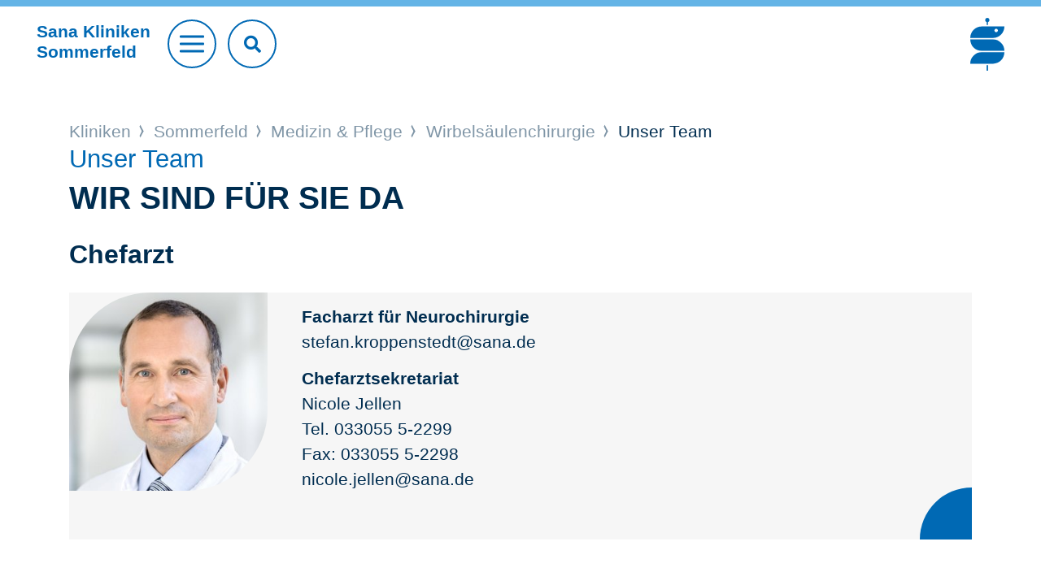

--- FILE ---
content_type: text/html;charset=utf-8
request_url: https://www.sana.de/sommerfeld/medizin-pflege/wirbelsaeulenchirurgie/unser-team
body_size: 5950
content:
<!DOCTYPE html>
<html xmlns="http://www.w3.org/1999/xhtml" xml:lang="de" lang="de">
<head>

<meta charset="utf-8">
<!-- 
	This website is powered by TYPO3 - inspiring people to share!
	TYPO3 is a free open source Content Management Framework initially created by Kasper Skaarhoj and licensed under GNU/GPL.
	TYPO3 is copyright 1998-2026 of Kasper Skaarhoj. Extensions are copyright of their respective owners.
	Information and contribution at https://typo3.org/
-->


<link rel="icon" href="/typo3conf/ext/as_template/Resources/Public/Icons/favicon.ico" type="image/vnd.microsoft.icon">
<title>Unser Team</title>
<meta name="generator" content="TYPO3 CMS" />
<meta name="robots" content="INDEX,FOLLOW" />
<meta name="viewport" content="width=device-width, initial-scale=1.0, shrink-to-fit=no" />
<meta property="og:title" content="Unser Team" />
<meta name="twitter:title" content="Unser Team" />
<meta name="twitter:card" content="summary_large_image" />
<meta name="twitter:site" content="@sanaklinikenag" />
<meta name="twitter:creator" content="@sanaklinikenag" />


<link rel="stylesheet" href="/typo3temp/assets/compressed/930f3d6448fbf5358553671c8eecd825-edf8c223c0c73976538b4567a20e60ea.css?1768216570" media="all">
<link rel="stylesheet" href="/typo3temp/assets/compressed/merged-1f91b8d56879ac4e2b82d6f6236515c2-0e6618f85bf760a6b9bab4a43291d7b5.css?1768375220" media="all">
<link rel="stylesheet" href="/typo3temp/assets/compressed/merged-2fa84026ea1c0afe0ad946a7695cafde-fa593f124f3fb5863ff7d2dc79639abb.css?1768375220" media="print">



<script src="/typo3temp/assets/compressed/merged-ec536c3a3fc9055cc565ced12266583c-f72937cc5b90ce6031be38ff761aed40.js?1681806216"></script>


<script type="text/javascript" data-cmp-ab="1" src="https://cdn.consentmanager.net/delivery/autoblocking/b1a0ce407122d.js" data-cmp-host="c.delivery.consentmanager.net" data-cmp-cdn="cdn.consentmanager.net" data-cmp-codesrc="1"></script>        <script type="text/javascript">
            // create dataLayer
            window.dataLayer = window.dataLayer || [];

            // Google Tag Manager
            (function(w, d, s, l, i) {
                w[l] = w[l] || [];
                w[l].push({
                    'gtm.start': new Date().getTime(),
                    event: 'gtm.js'
                });
                var f = d.getElementsByTagName(s)[0],
                    j = d.createElement(s),
                    dl = l != 'dataLayer' ? '&l=' + l : '';
                j.async = true;
                j.src = 'https://www.googletagmanager.com/gtm.js?id=' + i + dl;
                f.parentNode.insertBefore(j, f);
            })(window, document, 'script', 'dataLayer', 'GTM-WSZLDML');
        </script>
		<link rel="apple-touch-icon" sizes="57x57" href="/typo3conf/ext/as_template/Resources/Public/Icons/apple-icon-57x57.png">
		<link rel="apple-touch-icon" sizes="60x60" href="/typo3conf/ext/as_template/Resources/Public/Icons/apple-icon-60x60.png">
		<link rel="apple-touch-icon" sizes="72x72" href="/typo3conf/ext/as_template/Resources/Public/Icons/apple-icon-72x72.png">
		<link rel="apple-touch-icon" sizes="76x76" href="/typo3conf/ext/as_template/Resources/Public/Icons/apple-icon-76x76.png">
		<link rel="apple-touch-icon" sizes="114x114" href="/typo3conf/ext/as_template/Resources/Public/Icons/apple-icon-114x114.png">
		<link rel="apple-touch-icon" sizes="120x120" href="/typo3conf/ext/as_template/Resources/Public/Icons/apple-icon-120x120.png">
		<link rel="apple-touch-icon" sizes="144x144" href="/typo3conf/ext/as_template/Resources/Public/Icons/apple-icon-144x144.png">
		<link rel="apple-touch-icon" sizes="152x152" href="/typo3conf/ext/as_template/Resources/Public/Icons/apple-icon-152x152.png">
		<link rel="apple-touch-icon" sizes="180x180" href="/typo3conf/ext/as_template/Resources/Public/Icons/apple-icon-180x180.png">
		<link rel="icon" type="image/png" sizes="192x192"  href="/typo3conf/ext/as_template/Resources/Public/Icons/android-icon-192x192.png">
		<link rel="icon" type="image/png" sizes="32x32" href="/typo3conf/ext/as_template/Resources/Public/Icons/favicon-32x32.png">
		<link rel="icon" type="image/png" sizes="96x96" href="/typo3conf/ext/as_template/Resources/Public/Icons/favicon-96x96.png">
		<link rel="icon" type="image/png" sizes="16x16" href="/typo3conf/ext/as_template/Resources/Public/Icons/favicon-16x16.png">
		<meta name="msapplication-TileColor" content="#ffffff">
		<meta name="msapplication-TileImage" content="/typo3conf/ext/as_template/Resources/Public/Icons/ms-icon-144x144.png">
		<meta name="theme-color" content="#ffffff">
        <meta name="data-privacy-proxy-server" content="https://privacy-proxy-server.usercentrics.eu">
<link rel="canonical" href="https://www.sana.de/sommerfeld/medizin-pflege/wirbelsaeulenchirurgie/unser-team"/>

<!-- This site is optimized with the Yoast SEO for TYPO3 plugin - https://yoast.com/typo3-extensions-seo/ -->
<script type="application/ld+json">[{"@context":"https:\/\/www.schema.org","@type":"BreadcrumbList","itemListElement":[{"@type":"ListItem","position":1,"item":{"@id":"https:\/\/www.sana.de\/","name":"Home"}},{"@type":"ListItem","position":2,"item":{"@id":"https:\/\/www.sana.de\/kliniken","name":"Kliniken"}},{"@type":"ListItem","position":3,"item":{"@id":"https:\/\/www.sana.de\/sommerfeld","name":"Sommerfeld"}},{"@type":"ListItem","position":4,"item":{"@id":"https:\/\/www.sana.de\/sommerfeld\/medizin-pflege","name":"Medizin & Pflege"}},{"@type":"ListItem","position":5,"item":{"@id":"https:\/\/www.sana.de\/sommerfeld\/medizin-pflege\/kliniken","name":"Kliniken"}},{"@type":"ListItem","position":6,"item":{"@id":"https:\/\/www.sana.de\/sommerfeld\/medizin-pflege\/wirbelsaeulenchirurgie","name":"Wirbels\u00e4ulenchirurgie"}},{"@type":"ListItem","position":7,"item":{"@id":"https:\/\/www.sana.de\/sommerfeld\/medizin-pflege\/wirbelsaeulenchirurgie\/unsere-klinik","name":"Unsere Klinik"}},{"@type":"ListItem","position":8,"item":{"@id":"https:\/\/www.sana.de\/sommerfeld\/medizin-pflege\/wirbelsaeulenchirurgie\/unser-team","name":"Unser Team"}}]}]</script>
</head>
<body>

<header class="header header--krankenhaus"><div class="header-search-mobile d-sm-none"><form name="header-search-form" action="/sommerfeld/suche" method="get" target="_top" data-suggest="/sommerfeld/suche/?type=7384" data-suggest-header="Top Treffer" accept-charset="utf-8" novalidate=""><input type="text"
                       pattern=".{3,}"
                       class="tx-solr-q js-solr-q tx-solr-suggest tx-solr-suggest-focus"
                       placeholder="Suchbegriff"
                       name="sana[q]"
                       value=""
                       data="{addsearch-field:'true'}"/><button type="submit" name="search" value="Suchen"><i class="fas fa-search"></i></button></form></button></div><div class="container--max"><div class="row justify-content-between align-items-center"><div class="col col-sm order-1 order-sm-1"><div class="header__title"><a href="/sommerfeld"><p class="h1">Sana Kliniken<br>
								Sommerfeld</p></a></div><a href="#" class="btn btn--burger"><span></span></a><div class="header-search"><form name="header-search-form" action="/sommerfeld/suche" method="get" target="_top" data-suggest="/sommerfeld/suche/?type=7384" data-suggest-header="Top Treffer" accept-charset="utf-8" novalidate=""><input type="text"
                                   pattern=".{3,}"
                                   class="tx-solr-q js-solr-q tx-solr-suggest tx-solr-suggest-focus"
                                   placeholder="Suchbegriff eingeben"
                                   name="sana[q]"
                                   value=""
                                   data="{addsearch-field:'true'}"/><button type="submit" name="search" value="Suchen"><i class="fas fa-search"></i></button></form></div></div><div class="col-12 col-sm order-3 order-sm-2 text-center"><div class="service-nav"><ul><li><a href="/sommerfeld/online-terminanfrage" target="">
				Online-Terminanfrage
			</a></li><li><a href="/sommerfeld/aktuelles" target="">
				News
			</a></li><li><a href="/sommerfeld/notfall" target="">
				Notfall
			</a></li></ul></div></div><div class="col order-2 order-sm-3 header__logo-group"><a href="/" class="logo"><img alt="Sana" src="/typo3conf/ext/as_template/Resources/Public/Images/Logo/sana-de.svg" width="340" height="524" /></a></div></div></div><nav class="main-nav"><ul class="main-nav__list"><li><a href="/sommerfeld/medizin-pflege"><div class="main-nav-item-bg" data-js="cover-img"><img alt="Medizin &amp; Pflege" src="/media/_processed_/3/9/csm_main-nav-bg-1_8125ff441b.jpg" width="900" height="450" /></div><span class="nav-title">Medizin & Pflege <i class="arr"></i></span></a></li><li><a href="/sommerfeld/gut-zu-wissen"><div class="main-nav-item-bg" data-js="cover-img"><img alt="Gut zu wissen" src="/media/_processed_/b/a/csm_main-nav-bg-2_a0907da4db.jpg" width="900" height="450" /></div><span class="nav-title">Gut zu wissen <i class="arr"></i></span></a></li><li><a href="/sommerfeld/ueber-uns"><div class="main-nav-item-bg" data-js="cover-img"><img alt="Über uns" src="/media/_processed_/f/b/csm_main-nav-bg-3_68b8ab91e4.jpg" width="900" height="450" /></div><span class="nav-title">Über uns <i class="arr"></i></span></a></li><li><a href="/sommerfeld/karriere"><div class="main-nav-item-bg" data-js="cover-img"><img alt="Karriere" src="/media/_processed_/e/7/csm_main-nav-bg-4_01_6cf82062db.jpg" width="900" height="450" /></div><span class="nav-title">Karriere <i class="arr"></i></span></a></li></ul></nav></header><main class="sections-wrapper init"><!--TYPO3SEARCH_begin--><div></div><!--TYPO3SEARCH_end--><div class="container"><div class="row"><div class="col-12"><div class="b-breadcrumb"><div class="b-label"></div><ul><li><a href="/kliniken">
												Kliniken
											</a></li><li><a href="/sommerfeld">
												Sommerfeld
											</a></li><li><a href="/sommerfeld/medizin-pflege">
												Medizin & Pflege
											</a></li><li><a href="/sommerfeld/medizin-pflege/wirbelsaeulenchirurgie">
												Wirbelsäulenchirurgie
											</a></li><li>
									
											Unser Team
										
								</li></ul></div></div></div></div><!--TYPO3SEARCH_begin--><div><div id="c28046" class="frame frame-default frame-type-header frame-layout-0"><header class="accessibility"><div class="container"><div class="row"><div class="col-12"><p class="h1-text-head">Unser Team</p><h1 class=" ">Wir sind für Sie da</h1></div></div></div></header></div><section id="c28045" class="content-line content-line--default content-line--dynamic-pt pb-5 ctype-ce_team"><div class="container"><div class="row justify-content-center"><div class="col-12"><header class="accessibility"><div class="container"><div class="row"><div class="col-12"><h3 class=" ">Chefarzt</h3></div></div></div></header><div class="teaser teaser--9"><div class="teaser--9__thumbnail"><img data-description="" alt="PD Dr. Stefan Kroppenstedt" src="/media/_processed_/5/0/csm_Kroppenstedt_Stefan_28771_Quer_Original_82fa19b4b3.jpg" width="300" height="300" /></div><div class="teaser--9__content"><div class="default-content__first-content accessibility"><p><strong>Facharzt für Neurochirurgie</strong><br> stefan.kroppenstedt@sana.de</p><p><strong>Chefarztsekretariat</strong><br> Nicole Jellen<br> Tel. 033055 5-2299<br> Fax: 033055 5-2298<br> nicole.jellen@sana.de</p><p>&nbsp;</p></div></div><span class="arrow"></span></div></div></div></div></section><section id="c34417" class="content-line grid-layout-bits_and_boegen"><div class="container"><div id="c28044" class="b-panel ctype-gridelements_pi1" data-js="panel" data-aos="fade-up"><div class="b-panel__title"><div>Kompetenzprofil PD Dr. med. Stefan Kroppenstedt</div></div><div class="b-panel__content"><div class="row justify-content-between justify-content-xl-start"><div class="col-12"><section id="c28047" class="content-line content-line--default content-line--dynamic-pt ctype-text"><div class="container"><div class="row"><div class="col-12"><article class="default-content"><div class="default-content__first-content accessibility"><p><strong>Behandlungsspektrum</strong></p><ul><li>gesamtes Spektrum an operativen Techniken einschließlich minimalinvasiver und mikrochirurgischer Eingriffe</li><li>das Spezialisten-Team der Abt. Wirbelsäulenchiurgie umfasst neurochirurgische und orthopädische Expertisen, auf dem Gebiet der Behandlung von Erkrankungen der Wirbelsäule</li></ul><p>&nbsp;</p><p><strong>Operative Eingriffe</strong></p><ul><li>mikrochirurgische Operationen bei Bandscheibenvorfällen und Spinalkanalverengungen an der Hals-, Brust- und Lendenwirbelsäule</li><li>künstlicher Bandscheibenersatz an der Hals- und Lendenwirbelsäule</li><li>minimalinvasive Operationen bei Frakturen der Wirbelsäule (Vertebro- und Kyphoplastie)</li><li>offene, minimalinvasive oder perkutane Stabilisierung der Wirbelsäule</li><li>Stabilisierung des Kopfhalsüberganges z. B. bei rheumatoider Arthritis</li><li>Korrektur von degenerativen Fehlstellungen der Wirbelsäule</li><li>dynamische Stabilisierung der Lendenwirbelsäule</li><li>Rückenmarks- und rückenmarksnahe Raumforderungen</li></ul><p>&nbsp;</p><p><strong>Zertifizierungen</strong></p><ul><li>Zertifikat Spinale Neurochirugie (Deutsche Gesellschaft für Neurochirurgie)</li><li>Master-Zertifikat Wirbelsäule (Dt. Wirbelsäulengesellschaft)</li></ul><p>&nbsp;</p><p><strong>Beruflicher Werdegang</strong></p><ul><li>1988 bis 1995<br> 	Studium an der Johannes Gutenberg Universität, Mainz</li><li>1995 bis 2002<br> 	Assistenzarzt der Klinik für Neurochirurgie der Charité, Campus Virchow</li><li>1997<br> 	Promotion</li><li>2004<br> 	Habilitation</li><li>2004 bis 2011<br> 	Oberarzt der Klinik für Neurochirurgie der Charité, Campus Virchow</li><li>2007 bis 2011<br> 	Leiter der AG Wirbelsäulenchirurgie der Klinik für Neurochirurgie der Charité, Campus Virchow</li><li>seit 2011<br> 	Leiter der Abteilung für Wirbelsäulenchirurgie, Klinik für operative Orthopädie, Sana Kliniken Sommerfeld</li><li>seit 2011<br> 	Teilniederlassung in der Praxis für Neurochirurgie, Sana Gesundheitszentrum „Schlossgarten“, Neuruppin</li><li>seit 2016<br> 	Chefarzt der Klinik für Wirbelsäulenchirurgie, Sana Kliniken Sommerfeld</li></ul><p><strong>Referententätigkeit</strong></p><ul><li>Vortragstätigkeit auf nationalen und internationalen Kongressen</li><li>Tutor auf Kursen für Wirbelsäulenchirurgie</li></ul><p>&nbsp;</p><p><strong>Forschung und Lehre</strong></p><ul><li>zahlreiche Publikationen auf dem Gebiet der Wirbelsäulenchirugie (<a href="http://www.ncbi.nlm.nih.gov/pubmed" target="_blank" rel="noreferrer">http://www.ncbi.nlm.nih.gov/pubmed</a>; Suche: Kroppenstedt-S)</li><li>Vorlesung und Praktika an der Charité – Universitätsmedizin Berlin</li><li>Buchbeiträge zum Thema Erkrankungen der Wirbelsäule</li></ul><p>&nbsp;</p><p><strong>Mitgliedschaften</strong></p><ul><li>Deutsche Gesellschaft für Neurochirugie</li><li>Deutsche Wirbelsäulengesellschaft</li><li>Deutsche Gesellschaft für Orthopädie und Orthopädische Chirurgie</li></ul></div></article></div></div></div></section></div></div></div></div></div></section><section id="c28043" class="content-line content-line--default content-line--dynamic-pt pb-5 ctype-ce_team"><div class="container"><div class="row justify-content-center"><div class="col-12"><header class="accessibility"><div class="container"><div class="row"><div class="col-12"><h3 class=" ">Oberarzt</h3></div></div></div></header><div class="teaser teaser--9"><div class="teaser--9__thumbnail"><img data-description="" alt="image" src="/media/_processed_/3/4/csm_Ron_Spitzer_AX160303-2461_456d2b91c4.jpg" width="300" height="300" /></div><div class="teaser--9__content"><div class="default-content__first-content accessibility"><p><strong>Dr. Ron-Sascha Spitzer</strong><br> Facharzt für Orthopädie und Unfallchirurgie<br> ron-sascha.spitzer@sana.de</p></div></div><span class="arrow"></span></div></div></div></div></section><section id="c34418" class="content-line grid-layout-bits_and_boegen"><div class="container"><div id="c28042" class="b-panel ctype-gridelements_pi1" data-js="panel" data-aos="fade-up"><div class="b-panel__title"><div>Kompetenzprofil Dr. med. Ron-Sascha Spitzer</div></div><div class="b-panel__content"><div class="row justify-content-between justify-content-xl-start"><div class="col-12"><section id="c28048" class="content-line content-line--default content-line--dynamic-pt ctype-text"><div class="container"><div class="row"><div class="col-12"><article class="default-content"><div class="default-content__first-content accessibility"><p><strong>Behandlungsspektrum</strong></p><ul><li>operative Behandlung von Erkrankungen der Wirbelsäule, einschließlich minimalinvasiver und mikrochirurgischer Techniken</li><li>ambulante Beratung und Behandlung bei Erkrankungen der Wirbelsäule und sonstigen Erkrankungen des Bewegungsapparates auch mit Fragestellung einer möglichen operativen Therapie</li></ul><p>&nbsp;</p><p><strong>Operative Eingriffe</strong></p><ul><li>mikrochirurgische Operationen bei Bandscheibenvorfällen und Spinalkanalverengungen an der Hals-, Brust- und Lendenwirbelsäule</li><li>künstlicher Bandscheibenersatz an der Hals- und Lendenwirbelsäule</li><li>minimalinvasive Operationen bei Frakturen der Wirbelsäule (Vertebro- und Kyphoplastie)</li><li>offene, minimalinvasive oder perkutane Stabilisierung aller Wirbelsäulenabschnitte</li><li>Korrektur von Fehlstellungen der Wirbelsäule</li><li>dynamische Stabilisierungen der Lendenwirbelsäule</li><li>Endoprothetik des Hüftgelenkes</li></ul><p>&nbsp;</p><p><strong>Zertifizierungen</strong></p><ul><li>Master-Zertifikat Wirbelsäule (Dt. Wirbelsäulengesellschaft)</li></ul><p>&nbsp;</p><p><strong>Beruflicher Werdegang</strong></p><ul><li>1991 bis 1997<br> 	Humanmedizinstudium Humboldt-Universität zu Berlin</li><li>1997 bis 2001<br> 	AiP und Assistenzarzt Orthopädische Klinik und Poliklinik des Universitätsklinikums Charité Berlin</li><li>1999<br> 	Promotion</li><li>2001 bis 2002<br> 	Assistenzarzt, Neurochirurgische Klinik des HELIOS-Klinikums Berlin-Buch</li><li>2003 bis 2005<br> 	Assistenzarzt Orthopädische Klinik und Poliklinik des Universitätsklinikums Charité Berlin, ab 10/20003 Zentrum für muskuloskeletale Chirurgie, Charité - Universitätsmedizin Berlin</li><li>2004<br> 	Facharzt für Orthopädie</li><li>2005 bis 2011<br> 	Oberarzt Orthopädie, ab 2/2007 Leitender Oberarzt Wirbelsäulenchirurgie und Kinderorthopädie/Stellvertreter des Chefarztes, Asklepios Klink Birkenwerder</li><li>2007<br> 	Zusatzbezeichnung Chirotherapie</li><li>2009<br> 	Facharzt für Orthopädie und Unfallchirurgie</li><li>2010<br> 	Zusatzbezeichnung Teilradiologie - fachgebunden</li><li>2011 bis 2012<br> 	ambulante Tätigkeit mit Anstellung im KV-Bereich Berlin (Orthopädie Zentrum Wittenau) und OP-Tätigkeit in Asklepios Klinik Birkenwerder und Sana Kliniken Sommerfeld</li><li>seit 2012<br> 	Facharzt in Abteilung für Wirbelsäulenchirurgie der Sana Kliniken Sommerfeld und im Sana Gesundheitszentrum (MVZ) Oranienburg</li><li>seit 2016<br> 	Oberarzt der Klinik für Wirbelsäulenchirurgie der Sana Kliniken Sommerfeld und im Sana Gesundheitszentrum (MVZ) Oranienburg</li></ul><p>&nbsp;</p><p><strong>Referententätigkeit</strong></p><ul><li>auf nationalen und internationalen wissenschaftlichen Kongressen</li><li>nationale Tutorentätigkeit zur Ausbildung in der Wirbelsäulenchirurgie</li></ul><p>&nbsp;</p><p><strong>Forschung und Lehre</strong></p><ul><li>wissenschaftliche Publikationen (<a href="http://www.ncbi.nlm.nih.gov/pubmed" target="_blank" rel="noreferrer">http://www.ncbi.nlm.nih.gov/pubmed</a>)</li></ul><p>&nbsp;</p><p><strong>Mitgliedschaften</strong></p><ul><li>Deutsche Wirbelsäulengesellschaft</li></ul></div></article></div></div></div></section></div></div></div></div></div></section><section id="c117235" class="content-line content-line--default content-line--dynamic-pt pb-5 ctype-ce_team"><div class="container"><div class="row justify-content-center"><div class="col-12"><header class="accessibility"><div class="container"><div class="row"><div class="col-12"><h3 class=" ">Facharzt</h3></div></div></div></header><div class="teaser teaser--9"><div class="teaser--9__thumbnail"><img data-description="" alt="image" src="/media/_processed_/4/9/csm_18a100_ak-14_Ghassan_Almasri_bf9e30c148.jpg" width="300" height="300" /></div><div class="teaser--9__content"><div class="default-content__first-content accessibility"><p><strong>Ghassan Almasri</strong><br> Facharzt für Neurochirurgie<br><a href="#" data-mailto-token="ocknvq,ijcuucp0cnocutkBucpc0fg" data-mailto-vector="2">ghassan.almasri<span>@</span>sana.de</a></p></div></div><span class="arrow"></span></div></div></div></div></section><section id="c117236" class="content-line content-line--default content-line--dynamic-pt pb-5 ctype-ce_team"><div class="container"><div class="row justify-content-center"><div class="col-12"><header class="accessibility"><div class="container"><div class="row"><div class="col-12"><h3 class=" ">Facharzt</h3></div></div></div></header><div class="teaser teaser--9"><div class="teaser--9__thumbnail"></div><div class="teaser--9__content"><div class="default-content__first-content accessibility"><p><strong>Bashar Sadik</strong><br> Facharzt&nbsp;für Orthopädie und Unfallchirurgie<br><a href="#" data-mailto-token="ocknvq,dcujct0ucfkmBucpc0fg" data-mailto-vector="2">bashar.sadik<span>@</span>sana.de</a></p></div></div><span class="arrow"></span></div></div></div></div></section></div><!--TYPO3SEARCH_end--><footer class="footer "><div class="container"><div class="row"><div class="col-12 text-center"><a href="#" class="btn btn--goto-top" data-js="goto-top"></a></div></div></div><div class="footer__bottom"><div id="c27629" class="container ctype-menu_pages"><div class="row"><div class="col-12"><div class="footer-nav"><ul><li><a href="/sommerfeld/medizin-pflege" title="Medizin &amp; Pflege">
									Medizin &amp; Pflege
								</a></li><li><a href="/sommerfeld/gut-zu-wissen" title="Gut zu wissen">
									Gut zu wissen
								</a></li><li><a href="/sommerfeld/ueber-uns" title="Über uns">
									Über uns
								</a></li><li><a href="/sommerfeld/karriere" title="Karriere">
									Karriere
								</a></li></ul></div></div></div></div><div class="divider"></div><div class="container"><div class="row justify-content-between align-items-center"><div class="col-12 col-xl-auto"><div class="footer-copyright"><ul><li>© Sana Kliniken Sommerfeld</li><li><a href="/sommerfeld/impressum" target="">
				Impressum
			</a></li><li><a href="/sommerfeld/datenschutz" target="">
				Datenschutz
			</a></li><li><a href="/sommerfeld/kontakt" target="">
				Kontakt
			</a></li></ul></div></div><div class="col-12 col-xl-auto"><div class="footer-socials"><ul><li><a href="https://www.instagram.com/sana.berlin.brandenburg/" target="_blank"><i class="icon icon--footer-instagram"></i></a></li><li><a href="https://www.facebook.com/sanaklinikensommerfeld" target="_blank"><i class="icon icon--footer-facebook"></i></a></li><li><a href="https://www.youtube.com/channel/UCLo0i_pDnE3H-EDeNAhJ4yQ" target="_blank"><i class="icon icon--footer-youtube"></i></a></li><li><a href="https://www.linkedin.com/company/sana-kliniken-berlin-brandenburg/" target="_blank"><i class="icon icon--footer-linkedin"></i></a></li><li><a href="https://www.xing.com/companies/sanaklinikenag" target="_blank"><i class="icon icon--footer-xing"></i></a></li></ul></div></div></div></div></div></footer></main>
<script src="/typo3temp/assets/compressed/merged-72422f9b38d5c774893742f6bc2f53fd-52465ff583008d71be352945b1cfc803.js?1768375220"></script>
<script src="/typo3temp/assets/compressed/merged-f69b829a701e0ec42c9ca4859c1a2a4b-7a4c7fff269279003d8a306873dba57a.js?1768375220"></script>
<script async="async" src="/typo3temp/assets/js/cfd16b174d7f7b046e20adbc2e0a1094.js?1690290499"></script>


</body>
</html>

--- FILE ---
content_type: image/svg+xml
request_url: https://www.sana.de/typo3conf/ext/as_template/Resources/Public/Images/footer-facebook.svg
body_size: 229
content:
<?xml version="1.0" encoding="iso-8859-1"?>
<!-- Generator: Adobe Illustrator 21.1.0, SVG Export Plug-In . SVG Version: 6.00 Build 0)  -->
<svg version="1.1" id="&#x421;&#x43B;&#x43E;&#x439;_1"
	 xmlns="http://www.w3.org/2000/svg" xmlns:xlink="http://www.w3.org/1999/xlink" x="0px" y="0px" viewBox="0 0 10.715 23.055"
	 style="enable-background:new 0 0 10.715 23.055;" xml:space="preserve">
<path style="fill:#FFFFFF;" d="M7.066,23.055v-11.52h3.231l0.418-4.066H7.066V5.074c0-0.898,0.594-1.109,1.016-1.109h2.574v-3.95
	L7.109,0C3.172,0,2.277,2.949,2.277,4.832v2.633H0v4.07h2.277v11.52H7.066z"/>
</svg>
